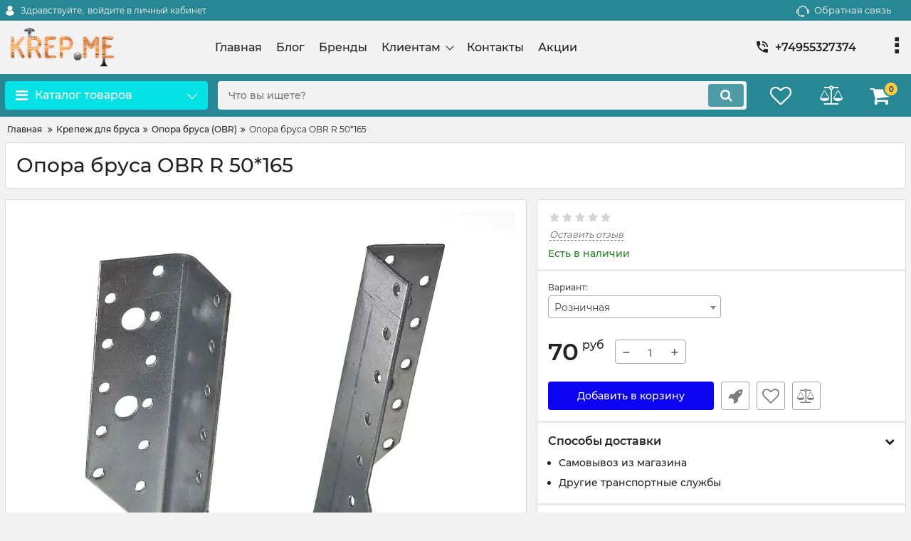

--- FILE ---
content_type: text/css
request_url: https://krep.me/cache/css/okay_shop..jssocials.css.616e6ccb9a8b3fd4af2040ad9dfbf8fd.css
body_size: 324
content:
.jssocials-shares {margin: 0.2em 0; }.jssocials-shares * {box-sizing: border-box; }.jssocials-share {display: inline-block;vertical-align: top;margin: 0.3em 0.6em 0.3em 0; }.jssocials-share:last-child {margin-right: 0; }.jssocials-share-logo {width: 1em;vertical-align: middle;font-size: 1.5em; }img.jssocials-share-logo {width: auto;height: 1em; }.jssocials-share-link {display: inline-block;text-align: center;text-decoration: none;line-height: 1; }.jssocials-share-link.jssocials-share-link-count {padding-top: .2em; }.jssocials-share-link.jssocials-share-link-count .jssocials-share-count {display: block;font-size: .6em;margin: 0 -.5em -.8em -.5em; }.jssocials-share-link.jssocials-share-no-count {padding-top: .5em; }.jssocials-share-link.jssocials-share-no-count .jssocials-share-count {height: 1em; }.jssocials-share-label {padding-left: 0.3em;vertical-align: middle; }.jssocials-share-count-box {display: inline-block;height: 1.5em;padding: 0 0.3em;line-height: 1;vertical-align: middle;cursor: default; }.jssocials-share-count-box.jssocials-share-no-count {display: none; }.jssocials-share-count {line-height: 1.5em;vertical-align: middle; }
/*# sourceMappingURL=okay_shop..jssocials.css.616e6ccb9a8b3fd4af2040ad9dfbf8fd.css.map */


--- FILE ---
content_type: text/plain
request_url: https://www.google-analytics.com/j/collect?v=1&_v=j102&a=406582025&t=pageview&_s=1&dl=https%3A%2F%2Fkrep.me%2Fproducts%2Fopora-brusa-obr-r-50165&ul=en-us%40posix&dt=%D0%9E%D0%BF%D0%BE%D1%80%D0%B0%20%D0%B1%D1%80%D1%83%D1%81%D0%B0%20OBR%20R%2050*107&sr=1280x720&vp=1280x720&_u=IEBAAAABAAAAACAAI~&jid=522133178&gjid=1988861922&cid=1285052250.1766944074&tid=UA-48822443-1&_gid=1345957881.1766944074&_r=1&_slc=1&z=1250235110
body_size: -448
content:
2,cG-61CVGJ0X83